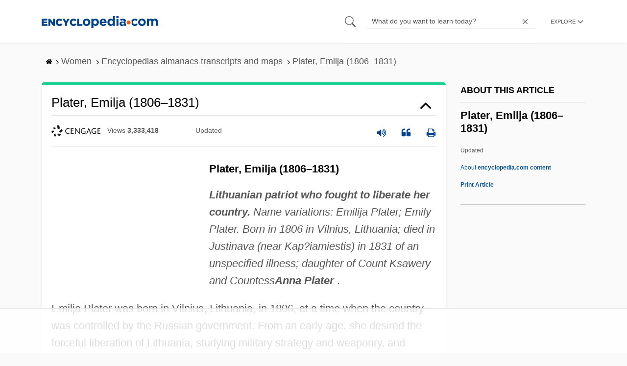

--- FILE ---
content_type: text/html
request_url: https://api.intentiq.com/profiles_engine/ProfilesEngineServlet?at=39&mi=10&dpi=936734067&pt=17&dpn=1&iiqidtype=2&iiqpcid=86fa150d-6531-46ed-8b09-fd01828b243c&iiqpciddate=1769129999277&pcid=b9939f01-d3af-4fec-92c5-41766c24fe7e&idtype=3&gdpr=0&japs=false&jaesc=0&jafc=0&jaensc=0&jsver=0.33&testGroup=A&source=pbjs&ABTestingConfigurationSource=group&abtg=A&vrref=https%3A%2F%2Fwww.encyclopedia.com
body_size: 56
content:
{"abPercentage":97,"adt":1,"ct":2,"isOptedOut":false,"data":{"eids":[]},"dbsaved":"false","ls":true,"cttl":86400000,"abTestUuid":"g_ae83c16b-8478-4349-8ef7-4397761f0311","tc":9,"sid":-1712770275}

--- FILE ---
content_type: text/html; charset=utf-8
request_url: https://www.google.com/recaptcha/api2/aframe
body_size: 268
content:
<!DOCTYPE HTML><html><head><meta http-equiv="content-type" content="text/html; charset=UTF-8"></head><body><script nonce="Zz1p4U5nAwiNXpYF34mM4g">/** Anti-fraud and anti-abuse applications only. See google.com/recaptcha */ try{var clients={'sodar':'https://pagead2.googlesyndication.com/pagead/sodar?'};window.addEventListener("message",function(a){try{if(a.source===window.parent){var b=JSON.parse(a.data);var c=clients[b['id']];if(c){var d=document.createElement('img');d.src=c+b['params']+'&rc='+(localStorage.getItem("rc::a")?sessionStorage.getItem("rc::b"):"");window.document.body.appendChild(d);sessionStorage.setItem("rc::e",parseInt(sessionStorage.getItem("rc::e")||0)+1);localStorage.setItem("rc::h",'1769130007002');}}}catch(b){}});window.parent.postMessage("_grecaptcha_ready", "*");}catch(b){}</script></body></html>

--- FILE ---
content_type: text/plain
request_url: https://rtb.openx.net/openrtbb/prebidjs
body_size: -84
content:
{"id":"a5dd592d-6280-41e6-9d8f-d13b2b0fe191","nbr":0}

--- FILE ---
content_type: text/plain; charset=UTF-8
request_url: https://at.teads.tv/fpc?analytics_tag_id=PUB_17002&tfpvi=&gdpr_consent=&gdpr_status=22&gdpr_reason=220&ccpa_consent=&sv=prebid-v1
body_size: 52
content:
NDkwYjA5MDgtOGZhZi00ZmZjLWJiYTYtMmU3ZDYwOWE5M2FhIzAw

--- FILE ---
content_type: text/plain
request_url: https://rtb.openx.net/openrtbb/prebidjs
body_size: -227
content:
{"id":"259d6444-10ed-450b-bb02-c47c5fc0b894","nbr":0}

--- FILE ---
content_type: text/plain; charset=utf-8
request_url: https://ads.adthrive.com/http-api/cv2
body_size: 6732
content:
{"om":["00xbjwwl","02e8245a-d80a-4ef6-91d6-f8e81cdd592b","07s9rhht","08507abd-d9fe-4771-b580-3b521a701a78","0ab269d9-93fa-401a-bfa3-55c73c980dd0","0e298a6rrya","0f4cd0ee-3cea-42d3-a66e-caf54413d40b","0f993836-7913-41ad-9fb2-f639cbb17042","0fae7b57-b0bc-4708-a629-a8c7df22fcb6","0fhptxpv","0iyi1awv","0mzsmbxe","0p7rptpw","0pvspoxl","0pycs8g7","0q298gg9yx1","0qgg9yx1","0r31j41j","0rko03io","0sm4lr19","0tgj3gqz","0y0basn0","1","10011/85b3538a4c09b1a734dbf0ebf99843e3","10011/d485361bebec80927acae01b6f4f4341","10011/e74e28403778da6aabd5867faa366aee","10011/f6b53abe523b743bb56c2e10883b2f55","101779_7764-1036209","101779_7764-1036210","1028_8728253","10eb5c68-db68-449c-9bad-7cd73753a3b1","10ua7afe","11142692","11509227","11633448","1185:1610326628","1185:1610326728","11896988","12010080","12010084","12010088","12168663","12171239","12219631","124682_662","124686_84","124843_10","124848_8","12850754","12850755","12850756","157c5be9-b4ce-4566-89c1-221fff9ae4ed","1610326728","1610338926","17_23391179","17_23391182","17_23391206","17_23391302","17_24104633","17_24632115","17_24683288","17_24696312","17_24696315","17_24696336","17_24696344","17_24766947","17_24766961","17_24767215","17_24767245","17_24767255","1986:381846714","19_269_2:34448:73329:1172160","1ca6o4s6","1ecddabd-c623-45fd-ada5-4d0655ceb86a","1qlxu0yx","1qycnxb6","1r7rfn75","1zp8pjcw","200b5bbd-f201-42c8-ae0d-a382961cc0bd","202430_200_EAAYACogrPcXlVDpv4mCpFHbtASH4.EGy-m7zq791oD26KFcrCUyBCeqWqs_","202d4qe7","206_549410","20f2eed2-1d70-49ac-8cc2-ebfd31486eb1","2132:42072323","2132:42602454","2132:44129108","2132:45327625","2132:45517382","2132:45562714","2132:45921412","2132:46036511","2132:46039900","2249:512188092","2249:581439030","2249:614129260","2249:650628575","2249:655776682","2249:703330140","2307:0r31j41j","2307:0tgj3gqz","2307:1r7rfn75","2307:28u7c6ez","2307:43a7ptxe","2307:4etfwvf1","2307:4evupkbi","2307:4fk9nxse","2307:5s8wi8hf","2307:794di3me","2307:79mkktxr","2307:7fmk89yf","2307:7h5ymc3x","2307:7yj1wi4i","2307:875v1cu3","2307:8dz0ovpk","2307:9krcxphu","2307:9r15vock","2307:9t6gmxuz","2307:a566o9hb","2307:bqnn0d18","2307:bu0fzuks","2307:byhpa0k9","2307:clbujs0n","2307:cv0h9mrv","2307:dfru8eib","2307:erdsqbfc","2307:evximl9e","2307:fevt4ewx","2307:fphs0z2t","2307:fqeh4hao","2307:gn3plkq1","2307:hswgcqif","2307:iiu0wq3s","2307:ixtrvado","2307:jd035jgw","2307:nv0uqrqm","2307:nzm94v28","2307:phlvi7up","2307:pi9dvb89","2307:plth4l1a","2307:q0nt8p8d","2307:qe3j7nn0","2307:qtr0nczz","2307:rk5pkdan","2307:s2ahu2ae","2307:seill0x0","2307:tp9pafvo","2307:tusooher","2307:u7p1kjgp","2307:ubjltf5y","2307:uf7vbcrs","2307:uqph5v76","2307:x05tmoze","2307:xa16e6j5","2307:xc88kxs9","2307:xson3pvm","2307:zznndanq","23595974","23786257","24081062","2409_15064_70_86128401","2409_15064_70_86128402","2409_25495_176_CR52092920","2409_25495_176_CR52092921","2409_25495_176_CR52092922","2409_25495_176_CR52092923","2409_25495_176_CR52150651","2409_25495_176_CR52153849","2409_25495_176_CR52178316","24525574","24602726","24694815","25_13mvd7kb","25_53v6aquw","25_edspht56","25_m2n177jy","25_oz31jrd0","25_pz8lwofu","25_sgaw7i5o","25_utberk8n","25_yi6qlg3p","26113c60-9660-489b-b374-1c6613371bbe","262594","2636_1101777_7764-1036198","2636_1101777_7764-1036201","2636_1101777_7764-1036203","2636_1101777_7764-1036204","2636_1101777_7764-1036208","2636_1101777_7764-1036209","2636_1101777_7764-1036210","2662_200562_8172741","2676:85807320","2711_64_12171239","2715_9888_262594","2715_9888_551337","2760:176_CR52175339","27832225","278f0612-61b8-4227-98e9-bbd502a0c68f","286bn7o6","28u7c6ez","29414696","29414711","2974:8172728","2974:8172741","2a20c1b9-f63d-498c-b43a-30d51ba09dde","2dccfd34-f5c1-4f87-ae93-8c153493313a","2fjre2ln","2jjp1phz","2mokbgft","2yvhdypt","3018/59386d40a6f8b1eb488961ddb894ab9c","308_125203_17","31809564","31a81ada-36fd-4953-9dfa-42bf6a410ef3","33145646","3335_25247_700109379","3335_25247_700109389","3335_25247_700109391","3335_73_665280126","33419362","33610849","33627470","339023ab-1a3e-4b7b-8981-48f44ef8620b","34018583","34182009","34534189","3490:CR52223725","36244549384802560","3646_185414_T26335189","3658_149557_xurgfkt2","3658_15032_fevt4ewx","3658_15078_ce0kt1sn","3658_15078_fqeh4hao","3658_15315_q9c1qxt2","3658_15315_qtr0nczz","3658_155735_plth4l1a","3658_15858_T26430459","3658_15936_0ea6rrya","3658_15936_5am84p90","3658_18008_dfru8eib","3658_203382_xson3pvm","3658_20625_794di3me","3658_212661_tp9pafvo","3658_67113_pq3cgxj4","3658_93957_0qgg9yx1","36635340-caef-4231-ac35-7fc3892527f3","381513943572","39303318","39368822","3LMBEkP-wis","3a19xks2","3a51a470-f27f-468f-9d22-6a0ae732c156","3aptpnuj","3b23d0cf-746c-4363-8263-431d6d1da162","3cefec5a-fc9a-4731-961f-228faff9f937","3hkzqiet","3jbho53b","3p0mnojb","3v2n6fcp","409_216388","409_225988","426488c3-016d-4e78-b55b-774a22dba67c","43919179","439246469228","43a7ptxe","44023623","458901553568","45v886tf","46036511","46091204","47192068","4749xx5e","4771_67437_1610326628","47745534","481703827","485027845327","48630119","48700649","488692","49123012","4947806","4afdfb8a-a838-4f7a-95f5-0dc5cf14bb7a","4e37c1e6-559b-478c-bc2c-0e9acec7c319","4eb4a223-4c9c-443c-a5af-84c4ca1b099c","4etfwvf1","4evupkbi","4f29318b-ffaa-4898-bac5-546aa5d3d47f","4fk9nxse","4n9mre1i","4qxmmgd2","4z9jua9x","501_76_dc8d076c-bdca-47b3-b013-d4c1ec524dd4","51004532","51372084","51372410","51372434","521167","52144948","52321874","53945116","53v6aquw","54c2233f-5b60-4547-bda5-3b341591ea5f","5510:0ea6rrya","5510:fj3srhfo","5510:mznp7ktv","5510:ouycdkmq","5510:quk7w53j","55344524","557_409_220344","557_409_223599","557_409_230713","557_409_230714","557_409_230718","558_93_phlvi7up","558_93_yuwtbs4c","56018481","560_74_18236299","583652883178231326","59654135","59856354","59873208","59873222","59873223","59873230","59a9cef5-1040-467c-b8b5-c9aaedacaba2","5am84p90","5b5b3ee2-29bc-4fd8-9000-3a3c19ee8145","5fcea9e4-3cdc-4212-be42-da791397f7c8","5hssw8u0","5iujftaz","5s2988wi8hf","5s8wi8hf","600618969","605367465","605367472","609577512","60f5a06w","61174524","61444664","61900466","61916211","61916225","61932920","61945704","61945716","620646535425","620646535431","62187798","62217768","62217790","6226505231","6226505239","6226507991","6226527055","6226528743","6226530649","6250_66552_1048893436","6250_66552_1049525456","6250_66552_1112888883","6250_66552_1114688213","627227759","627309156","627309159","628015148","628086965","628153053","628222860","628223277","628360579","628360582","628444349","628444433","628444439","628456307","628456310","628456379","628456391","628622163","628622169","628622172","628622178","628622241","628622247","628622250","628683371","628687043","628687157","628687460","628687463","628803013","628841673","628990952","629007394","629009180","629167998","629168001","629168010","629168565","629171196","629171202","62946736","62946743","62946751","62976224","62980383","630137823","63028689","63092381","63092407","630928655","6365_61796_685279259972","6365_61796_784844652399","636910768489","63t6qg56","643476627005","651637446","651637459","6547_67916_4Ue3pqC8xQAFAQsDG30A","6547_67916_6I2I23wIVUDxqAWXYjwo","6547_67916_pFD8qvM32mAL2eEzLa57","6547_67916_zyl6h5VtIV0Sa2kuMaY4","659216891404","659713728691","661537341004","663293761","665280126","680_99480_700109377","680_99480_700109379","680_99480_700109389","680_99480_700109391","680_99480_700109399","690_99485_1610326728","692219030","694055028848","697876999","698230703","698493106","69c10c3e-2288-4db6-841b-52d202ad4246","6ac52eb5-32f0-4818-b676-398ba4d5efd1","6e170575-12ff-454c-8082-caa957d16fd9","6enswd6h","6hye09n0","6z26stpw","700109379","700109389","700109391","700821097","703930635","705115263","705115523","705397464","705406734","705571343","706204344","706320056","706428989254","707103128","707705230","70_86128401","726223570444","729573858470","7354_138543_85807343","7414_121891_5100501","741998497874","74243_74_18364062","74243_74_18364134","75e16d9c-b0f7-4d53-8f9c-1d6b4f2ec673","760e7499-271e-41c7-8657-3b45f4dbfb68","765cb36d-5fc3-4278-9991-e9be024472cb","7732580","7764-1036209","77gj3an4","78a2b4f6-c672-4676-bf1f-76efdff24a60","790703534108","79298mkktxr","794di3me","7969_149355_42602454","7969_149355_45999649","7969_149355_46039893","79mkktxr","7cmeqmw8","7exo1dkh","7fc6xgyo","7fl72cxu","7fmk89yf","7qevw67b","7sd9iy3r","7vlmjnq0","7vplnmf7","7x298b3th35","7xb3th35","7xh7duqo","7yj1wi4i","80070358","8152859","8152878","8152879","81x4dv6q","82_7764-1036198","82_7764-1036201","82_7764-1036204","82_7764-1036209","85rnecm0","86745263","86925905","86925937","8af27a3c-156c-474f-9b0c-f4de68419074","8b5u826e","8camtqjh","8h0jrkwl","8ixbaby8","8orkh93v","8u2upl8r","8ul426rx","9046626","9057/211d1f0fa71d1a58cabee51f2180e38f","90_12850755","91950700","95179885-91fe-4647-b2ac-9531fb87b7b7","9925w9vu","9ign6cx0","9nex8xyd","9po0675n","9r15vock","9t2986gmxuz","9t6gmxuz","9uox3d6i","9vtd24w4","a2uqytjp","a566o9hb","a7wye4jw","a7zjih1h","acb81e06-628b-4b7a-b1e7-f06b70c65961","ae482e2f-a789-4796-a112-ec3d3846a7f4","af25d690-566b-432e-b2f6-e72152aac098","afc7b4e1-c05b-48f8-accc-69e142dea510","ag2985h5euo","ag5h5euo","aqiiztpw","ascierwp","axw5pt53","b1d6ccd9-d023-4888-87e5-1fc3d02fccd9","b33e1145-6c17-4927-908b-b6427f86b068","b7kwhmdv","b9e607aa-092a-41e1-bf59-eb40936810a1","bd5xg6f6","bn278v80","bpdqvav8","bqnn0d18","byhpa0k9","c027622f-11f2-4120-93ea-4f1229a43a0f","c05e84e7-c6f1-4db8-ac11-1a5546faba56","c06e4862-85b4-490e-93e3-ab706f9ae684","c1u7ixf4","c25t9p0u","c25uv8cd","c5176120-11b0-41ef-9934-b083ac57a3bd","c7z0h277","ce0kt1sn","cgx63l2w","clbujs0n","cmpalw5s","cqant14y","cr-6ovjht2euatj","cr-6ovjht2eubwe","cr-a9s2xe8tubwj","cr-a9s2xfzsubwj","cr-a9s2xgzrubwj","cr-aaqt0k0tubwj","cr-aaqt0k2uubwj","cr-aav1zg0qubwj","cr-aav1zg0uubwj","cr-aav22g0uubwj","cr-aawz1h6rubwj","cr-aawz2m3wubwj","cr-aawz3f0uubwj","cr-aawz3f2rubwj","cr-aawz3f3qubwj","cr-aawz3f3xubwj","cr-aawz3f4wubwj","cr-f6puwm2x27tf1","cr-f6puwm2yu7tf1","cr-flbd4mx4u9vd","cr-g7ywwk7qvft","cr-ghun4f53u9vd","cr-ghun4f53ubxe","cr-h6q46o706lrgv2","cr-jyx0gh8iuatj","cr-pdu3rl4xubxe","cr-pyl983h4uatj","cr-pyl983h4ubxe","cr-submez76u9vd","cr-y6gou11ku9vd","cr223-e8rzwh0qxeu","cu298udl2xr","cv0h9mrv","cymho2zs","czt3qxxp","d51824ee-acb2-4c2c-bb74-e5fad0a73506","da07f388-50de-48dd-8554-49799a6ea90e","daw00eve","ddb011ec-2032-4c57-a7d3-41ee104f4af8","df808488-a22c-4920-b1c7-89e59f3be03d","dfru8eib","dif1fgsg","dpjydwun","dsugp5th","e2c76his","e2ti0ucc","e5a65822-3de4-4b05-ba47-d1e1bfa99667","e98dbdd9-4f43-4905-834e-e1fcb860bc1d","eaa39a8f-4527-49cd-b239-cd859891f922","eb9vjo1r","edkk1gna","eud1td0t","evl205rl","extremereach_creative_76559239","fcn2zae1","fd2ce090-bd3d-412d-a0d5-b4cafb574de1","fe298vt4ewx","fevt4ewx","fhvuatu6","fj3srhfo","fj5atwid","fjp0ceax","fk23o2nm","flgb97td","fpbj0p83","fq298eh4hao","fqeh4hao","gait92z2","gbwct10b","gn3plkq1","gptg4zsl","hauz7f6h","heyp82hb","hf9ak5dg","hffavbt7","hgrz3ggo","hqz7anxg","hrwidqo8","hswgcqif","hxxrc6st","i2aglcoy","i90isgt0","i9b8es34","iiu0wq3s","iot9eg17","iwc7djbc","ixtrvado","j32989smngx","j39smngx","j4ukwb6u","ja9t2zld","jci9uj40","jd035jgw","jr169syq","k6mxdk4o","kk5768bd","klqiditz","kniwm2we","kpxy446k","ksrdc5dk","kz8629zd","kzcm6qrp","l2s786m6","l45j4icj","l4mj1tyl","lc408s2k","ll8m2pwk","lqdvaorh","m6t1h1z5","mbgz0hvw","mdhhxn07","mes4owsg","mmr74uc4","mne39gsk","msspibow","mznp7ktv","n3egwnq7","nm298rms1vr","np9yfx64","nrlkfmof","nv0uqrqm","nzm94v28","o4jf439x","o79rfir1","ofoon6ir","ofx94j80","ogo426bi","ogw1ezqo","oj70mowv","okem47bb","onfnxgrh","op9gtamy","ou2988gxy4u","ou8gxy4u","ouycdkmq","oz31jrd0","p0noqqn9","pd8cp00m","phlvi7up","pi9dvb89","pkydekxi","pl298th4l1a","plth4l1a","poc1p809","pq3cgxj4","pul98mfy","q6wuoqcc","q6z7i8op","q9plh3qd","qaoxvuy4","qe3j7nn0","qfy64iwb","qtr0nczz","quk7w53j","r35763xz","r4slj7p5","r5pphbep","rcfcy8ae","rdwfobyr","rk2985pkdan","rk5pkdan","rrlikvt1","s2ahu2ae","s4s41bit","sdodmuod","seill0x0","sfg1qb1x","t2dlmwva","t4zab46q","t5kb9pme","t8qogbhp","ti0s3bz3","tp9pafvo","tsf8xzNEHyI","tusooher","tzngt86j","u3i8n6ef","ubjltf5y","uf7vbcrs","ujl9wsn7","ujqkqtnh","uk3rjp8m","uqph5v76","usle8ijx","uvn7tvga","uvzw7l54","v31rs2oq","v4rfqxto","vdcb5d4i","veuwcd3t","vgq8u78h","vkqnyng8","vosqszns","w9acs111","wcxo4um9","wf9qekf0","wfxqcwx7","wq5j4s9t","wt0wmo2s","wu5qr81l","x0lc61jh","xau90hsg","xdaezn6y","xgjdt26g","xgzzblzl","xies7jcx","xmrkzlba","xson3pvm","xswz6rio","xu298rgfkt2","xurgfkt2","yass8yy7","yi6qlg3p","yl9likui","ylz2n35t","yrlpef8w","yuwtbs4c","yytee9j8","zep75yl2","ziox91q0","zq298ekf0vj","zqekf0vj","zvdz58bk","zw6jpag6","zwzjgvpw","zz298nndanq","zznndanq","7979132","7979135"],"pmp":[],"adomains":["123notices.com","1md.org","about.bugmd.com","acelauncher.com","adameve.com","akusoli.com","allyspin.com","askanexpertonline.com","atomapplications.com","bassbet.com","betsson.gr","biz-zone.co","bizreach.jp","braverx.com","bubbleroom.se","bugmd.com","buydrcleanspray.com","byrna.com","capitaloneshopping.com","clarifion.com","combatironapparel.com","controlcase.com","convertwithwave.com","cotosen.com","countingmypennies.com","cratedb.com","croisieurope.be","cs.money","dallasnews.com","definition.org","derila-ergo.com","dhgate.com","dhs.gov","displate.com","easyprint.app","easyrecipefinder.co","fabpop.net","familynow.club","fla-keys.com","folkaly.com","g123.jp","gameswaka.com","getbugmd.com","getconsumerchoice.com","getcubbie.com","gowavebrowser.co","gowdr.com","gransino.com","grosvenorcasinos.com","guard.io","hero-wars.com","holts.com","instantbuzz.net","itsmanual.com","jackpotcitycasino.com","justanswer.com","justanswer.es","la-date.com","lightinthebox.com","liverrenew.com","local.com","lovehoney.com","lulutox.com","lymphsystemsupport.com","manualsdirectory.org","meccabingo.com","medimops.de","mensdrivingforce.com","millioner.com","miniretornaveis.com","mobiplus.me","myiq.com","national-lottery.co.uk","naturalhealthreports.net","nbliver360.com","nikke-global.com","nordicspirit.co.uk","nuubu.com","onlinemanualspdf.co","original-play.com","outliermodel.com","paperela.com","paradisestays.site","parasiterelief.com","peta.org","photoshelter.com","plannedparenthood.org","playvod-za.com","printeasilyapp.com","printwithwave.com","profitor.com","quicklearnx.com","quickrecipehub.com","rakuten-sec.co.jp","rangeusa.com","refinancegold.com","robocat.com","royalcaribbean.com","saba.com.mx","shift.com","simple.life","spinbara.com","systeme.io","taboola.com","tackenberg.de","temu.com","tenfactorialrocks.com","theoceanac.com","topaipick.com","totaladblock.com","usconcealedcarry.com","vagisil.com","vegashero.com","vegogarden.com","veryfast.io","viewmanuals.com","viewrecipe.net","votervoice.net","vuse.com","wavebrowser.co","wavebrowserpro.com","weareplannedparenthood.org","xiaflex.com","yourchamilia.com"]}

--- FILE ---
content_type: text/plain
request_url: https://rtb.openx.net/openrtbb/prebidjs
body_size: -227
content:
{"id":"38edcc8b-30f3-4592-844f-88c98c210bf0","nbr":0}

--- FILE ---
content_type: text/plain
request_url: https://rtb.openx.net/openrtbb/prebidjs
body_size: -227
content:
{"id":"d9076c8c-9bd4-442d-a21c-4a2bb65a4f28","nbr":0}

--- FILE ---
content_type: text/plain
request_url: https://rtb.openx.net/openrtbb/prebidjs
body_size: -227
content:
{"id":"e6b3878f-9788-4e64-bb9e-b95b438fe03c","nbr":0}

--- FILE ---
content_type: text/plain
request_url: https://rtb.openx.net/openrtbb/prebidjs
body_size: -227
content:
{"id":"740097ca-6b9e-4292-b891-f951e6904a79","nbr":0}

--- FILE ---
content_type: text/plain
request_url: https://rtb.openx.net/openrtbb/prebidjs
body_size: -227
content:
{"id":"f3720000-91a7-4e71-adc7-a396d05d391f","nbr":0}